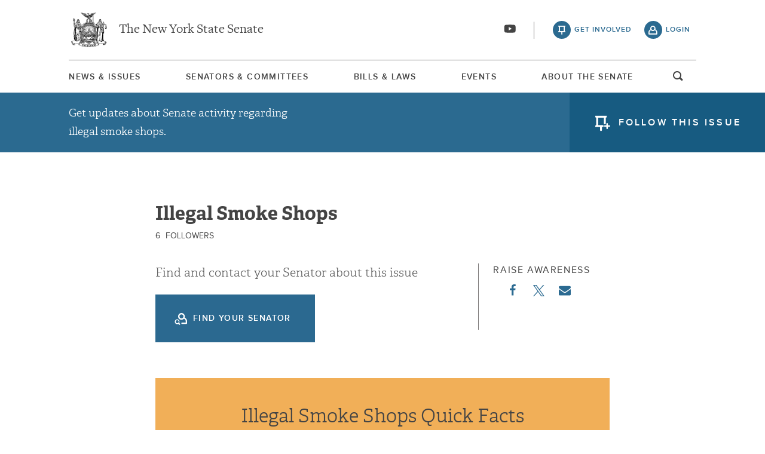

--- FILE ---
content_type: text/html; charset=UTF-8
request_url: https://www.nysenate.gov/issues/illegal-smoke-shops
body_size: 12594
content:
<!DOCTYPE html>
<html lang="en" dir="ltr" prefix="og: https://ogp.me/ns#">
  <head>
    <meta charset="utf-8" />
<link rel="canonical" href="https://www.nysenate.gov/issues/illegal-smoke-shops" />
<link rel="icon" href="/themes/custom/nysenate_theme/favicon.ico" />
<link rel="icon" sizes="16x16" href="/themes/custom/nysenate_theme/favicon.ico" />
<link rel="apple-touch-icon" href="/themes/custom/nysenate_theme/favicon.ico" />
<meta name="twitter:card" content="summary" />
<meta name="Generator" content="Drupal 10 (https://www.drupal.org)" />
<meta name="MobileOptimized" content="width" />
<meta name="HandheldFriendly" content="true" />
<meta name="viewport" content="width=device-width, initial-scale=1.0" />

    <title>illegal smoke shops | NYSenate.gov</title>
    <link rel="stylesheet" media="all" href="/sites/default/files/css/css_b6sORB6dlI5q2p8JUSK6U95YOrbbiKp4a_9G0HZkCME.css?delta=0&amp;language=en&amp;theme=nys&amp;include=[base64]" />
<link rel="stylesheet" media="all" href="/sites/default/files/css/css_8eQdpUy_sWjm7GYjNNdC8xUm4aIHRIUWRrwUyojwpco.css?delta=1&amp;language=en&amp;theme=nys&amp;include=[base64]" />

    <script type="application/json" data-drupal-selector="drupal-settings-json">{"path":{"baseUrl":"\/","pathPrefix":"","currentPath":"taxonomy\/term\/104247","currentPathIsAdmin":false,"isFront":false,"currentLanguage":"en"},"pluralDelimiter":"\u0003","gtag":{"tagId":"G-01H6J3L7N6","consentMode":false,"otherIds":[],"events":[],"additionalConfigInfo":[]},"suppressDeprecationErrors":true,"ajaxPageState":{"libraries":"[base64]","theme":"nys","theme_token":null},"ajaxTrustedUrl":{"form_action_p_pvdeGsVG5zNF_XLGPTvYSKCf43t8qZYSwcfZl2uzM":true},"views":{"ajax_path":"\/views\/ajax","ajaxViews":{"views_dom_id:e663405e02b4e13bc7f5afcc664abeae773cf8a16f9fe76a2f44075216512b57":{"view_name":"news_by_issue","view_display_id":"meeting_by_issue","view_args":"104247","view_path":"\/taxonomy\/term\/104247","view_base_path":null,"view_dom_id":"e663405e02b4e13bc7f5afcc664abeae773cf8a16f9fe76a2f44075216512b57","pager_element":0},"views_dom_id:2b0f03468f5d01723b35a325f3966f56bdd48d50321f3846f8880e67a92b7562":{"view_name":"news_by_issue","view_display_id":"news_by_bill","view_args":"104247","view_path":"\/taxonomy\/term\/104247","view_base_path":null,"view_dom_id":"2b0f03468f5d01723b35a325f3966f56bdd48d50321f3846f8880e67a92b7562","pager_element":0},"views_dom_id:62c71d15190e95013ebad3dbc8c5ed981a8daea64d5421485b67b8b1e82cbc3d":{"view_name":"news_by_issue","view_display_id":"news","view_args":"104247","view_path":"\/taxonomy\/term\/104247","view_base_path":null,"view_dom_id":"62c71d15190e95013ebad3dbc8c5ed981a8daea64d5421485b67b8b1e82cbc3d","pager_element":0}}},"user":{"uid":0,"permissionsHash":"80e2195eca33eae33476f682e22ed4e8e920f6b0a4c4911aeb8796e1a0b28363"}}</script>
<script src="/sites/default/files/js/js_ghY79wNs2ifbt4EtnmAV22rexfLzc7W-m6aU_phchYw.js?scope=header&amp;delta=0&amp;language=en&amp;theme=nys&amp;include=[base64]"></script>
<script src="https://use.fontawesome.com/releases/v5.15.4/js/all.js" defer crossorigin="anonymous"></script>
<script src="https://use.fontawesome.com/releases/v5.15.4/js/v4-shims.js" defer crossorigin="anonymous"></script>
<script src="/modules/contrib/google_tag/js/gtag.js?t8tebv"></script>


    <link rel="preload" as="font" href="/themes/custom/nysenate_theme/dist/fonts/senate_icons.woff2" type="font/woff2" crossorigin>
          <script type="text/javascript" src="/modules/contrib/seckit/js/seckit.document_write.js"></script>
        <link type="text/css" rel="stylesheet" id="seckit-clickjacking-no-body" media="all" href="/modules/contrib/seckit/css/seckit.no_body.css" />
        <!-- stop SecKit protection -->
        <noscript>
        <link type="text/css" rel="stylesheet" id="seckit-clickjacking-noscript-tag" media="all" href="/modules/contrib/seckit/css/seckit.noscript_tag.css" />
        <div id="seckit-noscript-tag">
          Sorry, you need to enable JavaScript to visit this website.
        </div>
        </noscript></head>
  <body class="page- page--issues page--issues-illegal_smoke_shops out-of-session path-taxonomy front-end">
        <a href="#main-content" class="visually-hidden focusable skip-link">
      Skip to main content
    </a>
    
    
      <div class="dialog-off-canvas-main-canvas" data-off-canvas-main-canvas>
    




<div class="layout-container page ">
  


<header
  id="js-sticky" role="banner" class="l-header l-header__collapsed" style="z-index: 100;">
  <!-- Begin Header -->
  <div class="panel-pane pane-block pane-nys-blocks-sitewide-header-bar-block">


    <div class="pane-content">

      <section class="l-header-region l-row l-row--nav c-header-bar">
        <div class="c-topbar">

          <div class="c-page-title">
            <a href="/" rel="home" title="NY State Senate Home" class="active GoogleAnalyticsET-processed">The New York State Senate</a>
          </div>

          <div
            class="c-header--connect">
            <!-- if we're on the main site there are social buttons -->
            <ul class="c-nav--social u-tablet-plus">
                              <li class="first leaf">
                  <a href="https://www.youtube.com/user/NYSenate" target="_blank" aria-label="Go to youtube-2">  <svg xmlns="http://www.w3.org/2000/svg" version="1.0" width="20" height="20" viewBox="0 0 20 20"><path d="M 8.22 3.364 c -3.236 0.06 -5.136 0.208 -5.732 0.448 c -0.54 0.22 -0.992 0.632 -1.26 1.14 C 0.88 5.612 0.696 7.06 0.652 9.48 c -0.032 1.932 0.072 3.688 0.292 4.8 c 0.236 1.212 0.888 1.904 2.012 2.14 c 1.024 0.216 3.74 0.344 7.304 0.34 c 3.64 0 6.232 -0.12 7.32 -0.34 c 0.356 -0.072 0.86 -0.324 1.124 -0.556 c 0.276 -0.244 0.556 -0.664 0.672 -1.008 c 0.32 -0.944 0.516 -3.692 0.428 -5.972 c -0.12 -3.096 -0.372 -4.068 -1.224 -4.712 c -0.392 -0.296 -0.664 -0.404 -1.272 -0.512 c -0.752 -0.128 -2.56 -0.24 -4.468 -0.28 c -2.232 -0.044 -3.032 -0.048 -4.62 -0.016 z M 10.8 8.612 c 1.348 0.776 2.448 1.428 2.448 1.448 c -0.004 0.032 -4.864 2.86 -4.916 2.86 c -0.004 0 -0.012 -1.288 -0.012 -2.86 s 0.008 -2.86 0.016 -2.86 s 1.116 0.636 2.464 1.412 zM 8.22 3.364 c -3.236 0.06 -5.136 0.208 -5.732 0.448 c -0.54 0.22 -0.992 0.632 -1.26 1.14 C 0.88 5.612 0.696 7.06 0.652 9.48 c -0.032 1.932 0.072 3.688 0.292 4.8 c 0.236 1.212 0.888 1.904 2.012 2.14 c 1.024 0.216 3.74 0.344 7.304 0.34 c 3.64 0 6.232 -0.12 7.32 -0.34 c 0.356 -0.072 0.86 -0.324 1.124 -0.556 c 0.276 -0.244 0.556 -0.664 0.672 -1.008 c 0.32 -0.944 0.516 -3.692 0.428 -5.972 c -0.12 -3.096 -0.372 -4.068 -1.224 -4.712 c -0.392 -0.296 -0.664 -0.404 -1.272 -0.512 c -0.752 -0.128 -2.56 -0.24 -4.468 -0.28 c -2.232 -0.044 -3.032 -0.048 -4.62 -0.016 z M 10.8 8.612 c 1.348 0.776 2.448 1.428 2.448 1.448 c -0.004 0.032 -4.864 2.86 -4.916 2.86 c -0.004 0 -0.012 -1.288 -0.012 -2.86 s 0.008 -2.86 0.016 -2.86 s 1.116 0.636 2.464 1.412 z"/></svg></a>
                </li>
                          </ul>

                          <a class="c-header--btn c-header--btn__taking_action u-tablet-plus" href="/citizen-guide">get involved</a>
              <a class="c-header--btn c-header--btn__primary u-tablet-plus GoogleAnalyticsET-processed" href="/user/login">login</a>
                      </div>
        </div>
      </section>
      <!--.c-header-bar -->
      <button id="" class="js-mobile-nav--btn c-block--btn c-nav--toggle icon-replace button--menu" aria-controls="main-site-menu" aria-expanded="false" aria-label="Site Menu"></button>
                                                    <div class="c-nav--wrap" id="main-site-menu">
          <div class="c-nav l-row l-row--nav">
            <nav aria-label="main">
                    


  
                        <ul class="c-nav--list">
                      <!--li class="leaf" -->
            <li class="leaf"  role="menuitem">
              <a href="/news-and-issues" >News &amp; Issues</a>

                
            </li>
                      <!--li class="leaf" -->
            <li class="leaf"  role="menuitem">
              <a href="/senators-committees" >Senators &amp; Committees</a>

                
            </li>
                      <!--li class="leaf" -->
            <li class="leaf"  role="menuitem">
              <a href="/legislation" >Bills &amp; Laws</a>

                
            </li>
                      <!--li class="leaf" -->
            <li class="leaf"  role="menuitem">
              <a href="/events" >Events</a>

                
            </li>
                      <!--li class="leaf" -->
            <li class="leaf"  role="menuitem">
              <a href="/about" >About The Senate</a>

                
            </li>
                  </ul>
        

  
  
                                <div class="u-mobile-only">
                <div>
                  <div class="container">
  <form class="nys-searchglobal-form search-form  c-site-search" accept-charset="UTF-8" data-drupal-selector="nys-searchglobal-form" action="/issues/illegal-smoke-shops" method="post" id="nys-searchglobal-form">
    <h2 class="c-site-search--title" data-drupal-selector="edit-title">Search</h2>
<div class="js-form-item form-item js-form-type-textfield form-type-textfield js-form-item-keys form-item-keys form-no-label">
        <input placeholder="Search" class="c-site-search--box icon_after__search form-text" size="50" maxlength="255" aria-label="Search Term" data-drupal-selector="edit-keys" type="text" id="edit-keys" name="keys" value="" />

        </div>


<button class="search__submit button" type="submit" name="submit">
  <span class="search__submit-icon">
      <svg xmlns="http://www.w3.org/2000/svg" x="0px" y="0px" viewBox="0 0 30 30" class="icon icon--search">
  <title>Search icon</title>
  <g>
    <path fill="#292929" d="M29.7,28.5l-7.3-7.3c2-2.2,3.1-5.2,3.1-8.4C25.6,5.7,19.8,0,12.8,0C5.7,0,0,5.7,0,12.8s5.7,12.8,12.8,12.8
      c3.2,0,6.1-1.2,8.4-3.1l7.3,7.3c0.2,0.2,0.4,0.3,0.6,0.3c0.2,0,0.5-0.1,0.6-0.3C30.1,29.4,30.1,28.8,29.7,28.5z M1.8,12.8
      c0-6.1,4.9-11,11-11c6.1,0,11,4.9,11,11s-4.9,11-11,11C6.7,23.8,1.8,18.9,1.8,12.8z"/>
  </g>
</svg>

  </span>
  <span class="search__submit-text">
    Search
  </span>
</button>
<a href="/search/legislation" class="c-site-search--link icon-after__right u-tablet-plus" data-drupal-selector="edit-advanced-leg-search-link">Advanced Legislation Search</a>
<input autocomplete="off" data-drupal-selector="form-inibiv2jfa78anzx-odbyvujbeim3ohanxpegrjec3a" type="hidden" name="form_build_id" value="form-iNIbIv2jFa78ANZX-OdbyVuJbeIM3ohAnxPeGrjec3A" />
<input data-drupal-selector="edit-nys-searchglobal-form" type="hidden" name="form_id" value="nys_search.global_form" />

  </form>
</div>
                  <a class="c-site-search--link icon-after__right u-tablet-plus" href="/search/legislation">Advanced Legislation Search</a>
                </div>
              </div>
              <button class="js-search--toggle u-tablet-plus c-site-search--btn GoogleAnalyticsET-processed icon-replace__search">open and focus search</button>
                              <ul class="c-nav--social u-mobile-only">
                                      <li class="first leaf">
                      <a href="https://www.youtube.com/user/NYSenate" target="_blank">  <svg xmlns="http://www.w3.org/2000/svg" version="1.0" width="20" height="20" viewBox="0 0 20 20"><path d="M 8.22 3.364 c -3.236 0.06 -5.136 0.208 -5.732 0.448 c -0.54 0.22 -0.992 0.632 -1.26 1.14 C 0.88 5.612 0.696 7.06 0.652 9.48 c -0.032 1.932 0.072 3.688 0.292 4.8 c 0.236 1.212 0.888 1.904 2.012 2.14 c 1.024 0.216 3.74 0.344 7.304 0.34 c 3.64 0 6.232 -0.12 7.32 -0.34 c 0.356 -0.072 0.86 -0.324 1.124 -0.556 c 0.276 -0.244 0.556 -0.664 0.672 -1.008 c 0.32 -0.944 0.516 -3.692 0.428 -5.972 c -0.12 -3.096 -0.372 -4.068 -1.224 -4.712 c -0.392 -0.296 -0.664 -0.404 -1.272 -0.512 c -0.752 -0.128 -2.56 -0.24 -4.468 -0.28 c -2.232 -0.044 -3.032 -0.048 -4.62 -0.016 z M 10.8 8.612 c 1.348 0.776 2.448 1.428 2.448 1.448 c -0.004 0.032 -4.864 2.86 -4.916 2.86 c -0.004 0 -0.012 -1.288 -0.012 -2.86 s 0.008 -2.86 0.016 -2.86 s 1.116 0.636 2.464 1.412 zM 8.22 3.364 c -3.236 0.06 -5.136 0.208 -5.732 0.448 c -0.54 0.22 -0.992 0.632 -1.26 1.14 C 0.88 5.612 0.696 7.06 0.652 9.48 c -0.032 1.932 0.072 3.688 0.292 4.8 c 0.236 1.212 0.888 1.904 2.012 2.14 c 1.024 0.216 3.74 0.344 7.304 0.34 c 3.64 0 6.232 -0.12 7.32 -0.34 c 0.356 -0.072 0.86 -0.324 1.124 -0.556 c 0.276 -0.244 0.556 -0.664 0.672 -1.008 c 0.32 -0.944 0.516 -3.692 0.428 -5.972 c -0.12 -3.096 -0.372 -4.068 -1.224 -4.712 c -0.392 -0.296 -0.664 -0.404 -1.272 -0.512 c -0.752 -0.128 -2.56 -0.24 -4.468 -0.28 c -2.232 -0.044 -3.032 -0.048 -4.62 -0.016 z M 10.8 8.612 c 1.348 0.776 2.448 1.428 2.448 1.448 c -0.004 0.032 -4.864 2.86 -4.916 2.86 c -0.004 0 -0.012 -1.288 -0.012 -2.86 s 0.008 -2.86 0.016 -2.86 s 1.116 0.636 2.464 1.412 z"/></svg></a>
                    </li>
                                  </ul>
                                            <div class="c-mobile-login--list u-mobile-only">
                  <span class="c-header--btn c-header--btn-login icon-before__recruit-friends">
                    <a href="/user/login">login</a>
                  </span>
                </div>
                          </nav>
          </div>
        </div>
        <div class="u-tablet-plus c-site-search--container">
          <div>
            <div class="container">
  <form class="nys-searchglobal-form search-form  c-site-search" accept-charset="UTF-8" data-drupal-selector="nys-searchglobal-form" action="/issues/illegal-smoke-shops" method="post" id="nys-searchglobal-form">
    <h2 class="c-site-search--title" data-drupal-selector="edit-title">Search</h2>
<div class="js-form-item form-item js-form-type-textfield form-type-textfield js-form-item-keys form-item-keys form-no-label">
        <input placeholder="Search" class="c-site-search--box icon_after__search form-text" size="50" maxlength="255" aria-label="Search Term" data-drupal-selector="edit-keys" type="text" id="edit-keys" name="keys" value="" />

        </div>


<button class="search__submit button" type="submit" name="submit">
  <span class="search__submit-icon">
      <svg xmlns="http://www.w3.org/2000/svg" x="0px" y="0px" viewBox="0 0 30 30" class="icon icon--search">
  <title>Search icon</title>
  <g>
    <path fill="#292929" d="M29.7,28.5l-7.3-7.3c2-2.2,3.1-5.2,3.1-8.4C25.6,5.7,19.8,0,12.8,0C5.7,0,0,5.7,0,12.8s5.7,12.8,12.8,12.8
      c3.2,0,6.1-1.2,8.4-3.1l7.3,7.3c0.2,0.2,0.4,0.3,0.6,0.3c0.2,0,0.5-0.1,0.6-0.3C30.1,29.4,30.1,28.8,29.7,28.5z M1.8,12.8
      c0-6.1,4.9-11,11-11c6.1,0,11,4.9,11,11s-4.9,11-11,11C6.7,23.8,1.8,18.9,1.8,12.8z"/>
  </g>
</svg>

  </span>
  <span class="search__submit-text">
    Search
  </span>
</button>
<a href="/search/legislation" class="c-site-search--link icon-after__right u-tablet-plus" data-drupal-selector="edit-advanced-leg-search-link">Advanced Legislation Search</a>
<input autocomplete="off" data-drupal-selector="form-inibiv2jfa78anzx-odbyvujbeim3ohanxpegrjec3a" type="hidden" name="form_build_id" value="form-iNIbIv2jFa78ANZX-OdbyVuJbeIM3ohAnxPeGrjec3A" />
<input data-drupal-selector="edit-nys-searchglobal-form" type="hidden" name="form_id" value="nys_search.global_form" />

  </form>
</div>
          </div>
        </div>
          </div>
          


<div class="l-row l-row--hero c-actionbar ">
      <div class="c-actionbar--info">
      <p class="actionbar--cta">Get updates about Senate activity regarding illegal smoke shops.</p>
    </div>
    <span class="c-block--btn">
              <a href="/user/login" class="icon-before__issue-follow" title="follow this committee">follow this issue</a>
          </span>
  </div>
    
  </div>
</header>

  
  

  

  

  

  

      <main role="main" class="container l-row l-row--main l-main">
      <a id="main-content" tabindex="-1"></a>      <div  class="layout-content">

          <div class="region region-content">
    <div data-drupal-messages-fallback class="hidden"></div>





<div id="taxonomy-term-104247" class="taxonomy-term vocabulary-issues">
  
    
  <div class="content">
    <div class="c-block c-detail--header">
        <h2 class="nys-title">
            <div class="field field--name-name field--type-string field--label-hidden field__item">illegal smoke shops</div>
      </h2>

                  <p class="c-issue--followers">
            <span>6</span> followers
          </p>
        
        <div class="taxonomy-issues__header-cta">
          <div class="c-detail--header-meta header-meta">
              <!-- Check login state for action url -->
                          

  <p>Find and contact your Senator about this issue</p>
      <button class="c-user-login button c-block--btn c-issue--contact-btn no-senator ctools-modal-login-modal">
      Find your Senator
    </button>
                        </div>

          <div class="c-detail--social header-social">
            <h3 class="c-detail--subhead">raise awareness</h3>
            <ul>
              <li><a target="_blank"
                    href="https://www.facebook.com/sharer/sharer.php?u=https://www.nysenate.gov/issues/illegal-smoke-shops" class="c-detail--social-item">  <svg aria-hidden="true" class="icon icon--facebook" xmlns="http://www.w3.org/2000/svg" width="11" height="20" viewBox="0 0 11 20"><path d="M10.703.134V3.08H8.951q-.96 0-1.295.402t-.335 1.205v2.109h3.27l-.435 3.304H7.321v8.471H3.906V10.1H1.06V6.796h2.846V4.363q0-2.076 1.161-3.22T8.159-.001q1.641 0 2.545.134z"/></svg>
</a>
              </li>
              <li><a target="_blank"
                    href="https://twitter.com/intent/tweet?text=illegal smoke shops Via: @nysenate: https://www.nysenate.gov/issues/illegal-smoke-shops" class="c-detail--social-item">  <svg xmlns="http://www.w3.org/2000/svg" width="19" height="19.251" version="1.1" viewBox="0 0 300 300.251">
    <path d="M178.57 127.15 290.27 0h-26.46l-97.03 110.38L89.34 0H0l117.13 166.93L0 300.25h26.46l102.4-116.59 81.8 116.59h89.34M36.01 19.54H76.66l187.13 262.13h-40.66"/>
</svg>
</a>
              </li>
              <li class="email">
                  <a href="mailto:?&subject=From NYSenate.gov: illegal smoke shops&body=Check out this issue: illegal smoke shops: < https://www.nysenate.gov/issues/illegal-smoke-shops >." class="c-detail--social-item">  <?xml version="1.0" ?><svg height="20" viewBox="0 0 1792 1792" width="20" xmlns="http://www.w3.org/2000/svg"><path d="M1792 710v794q0 66-47 113t-113 47h-1472q-66 0-113-47t-47-113v-794q44 49 101 87 362 246 497 345 57 42 92.5 65.5t94.5 48 110 24.5h2q51 0 110-24.5t94.5-48 92.5-65.5q170-123 498-345 57-39 100-87zm0-294q0 79-49 151t-122 123q-376 261-468 325-10 7-42.5 30.5t-54 38-52 32.5-57.5 27-50 9h-2q-23 0-50-9t-57.5-27-52-32.5-54-38-42.5-30.5q-91-64-262-182.5t-205-142.5q-62-42-117-115.5t-55-136.5q0-78 41.5-130t118.5-52h1472q65 0 112.5 47t47.5 113z"/></svg>
</a>
              </li>
            </ul>
          </div>
        </div>

        <div class="l-row c-block c-top-content-wrapper">
          

<div class="c-block c-stats--container c-stats--container--about c-senate-quick-facts--container   ">
  
  
  <div class="c-container--header">
    <h2 class="c-container--title">illegal smoke shops Quick Facts</h2>
  </div>
  <span class="c-stats--highlight u-mobile-only"></span>

  <div class="c-carousel--quick-facts c-carousel--nav u-mobile-only">
    <button class="c-carousel--btn prev hidden">prev</button>
    <button class="c-carousel--btn next">next</button>
  </div>
  <ul id="js-carousel-about-stats" class="js-carousel c-carousel">
          <li class="c-carousel--item c-stats--item ">
                  <h3 class="c-stat">0</h3>
          <p class="c-stat--descript">Bills and Resolutions</p>
                        </li>
          <li class="c-carousel--item c-stats--item ">
                  <h3 class="c-stat">3</h3>
          <p class="c-stat--descript">News Stories</p>
                        </li>
          <li class="c-carousel--item c-stats--item ">
                  <h3 class="c-stat">0</h3>
          <p class="c-stat--descript">Meetings or Public Hearings</p>
                        </li>
      </ul>
</div>


          

<div class="c-block c-issue--mentions">
  <h2 class="c-detail--subhead c-detail--section-title">Senators Talking About this Issue</h2>
      <div class="initial_co-sponsors c-issue--mentions">
              
<div class="nys-senator">
  <div class="nys-senator--thumb">
		<a href="https://www.nysenate.gov/senators/joseph-p-addabbo-jr">
      
            <div class="field field--name-field-member-headshot field--type-entity-reference field--label-hidden field__item">  <img loading="lazy" src="/sites/default/files/headshot_addabbo-hs-profile.jpg" width="491" height="533" />

</div>
      
    </a>

  </div>
  <div class="nys-senator--info">
    <h3 class="nys-senator--name">
            <div class="field field--name-field-senator-name field--type-name field--label-hidden field__item"><a href="https://www.nysenate.gov/senators/joseph-p-addabbo-jr" class="microsite-link">Joseph P. Addabbo Jr.</a></div>
      </h3>
    <p class="nys-senator--district">
      <span class="nys-senator--party">15th Senate District </span>
    </p>
  </div>
</div>

              
<div class="nys-senator">
  <div class="nys-senator--thumb">
		<a href="https://www.nysenate.gov/senators/jessica-scarcella-spanton">
      
            <div class="field field--name-field-member-headshot field--type-entity-reference field--label-hidden field__item">  <img loading="lazy" src="/sites/default/files/01-05-23_s-spanton-hs_official.jpg" width="396" height="468" />

</div>
      
    </a>

  </div>
  <div class="nys-senator--info">
    <h3 class="nys-senator--name">
            <div class="field field--name-field-senator-name field--type-name field--label-hidden field__item"><a href="https://www.nysenate.gov/senators/jessica-scarcella-spanton" class="microsite-link">Jessica Scarcella-Spanton</a></div>
      </h3>
    <p class="nys-senator--district">
      <span class="nys-senator--party">23rd Senate District </span>
    </p>
  </div>
</div>

          </div>
  </div>


          <div class="views-element-container"><div class="view view-news-by-issue view-id-news_by_issue view-display-id-petition js-view-dom-id-02d13e375acf42e2a77a4e76e15466eb80f7541acd38495778e7e2a13ab1a650 container">
  
    
      
  
          </div>
</div>

        </div>

        <div class="newsroom-content l-row">
          <h2 class="c-tab-block--title"
              id="issuesUpdatesHeader">illegal smoke shops Updates</h2>
          <dl class="l-tab-bar">
              <div class="c-tab--arrow u-mobile-only"></div>
              <div class="c-tab active">
                <input class="form-radio" type="radio" name="news" value="#panel1" checked="checked">
                <label class="c-tab-link" for="news">News</label>
              </div>
              <div class="c-tab">
                <input class="form-radio" type="radio" name="legislation" value="#panel2">
                <label class="c-tab-link" for="legislation">Legislation</label>
              </div>
              <div class="c-tab">
                <input class="form-radio" type="radio" name="events" value="#panel3">
                <label class="c-tab-link" for="events">Events</label>
              </div>
          </dl>
          <div class="tabs-content">
            <div class="panel-pane pane-views pane-news-by-issue content active" id="panel1">
              <div class="views-element-container"><div class="view view-news-by-issue view-id-news_by_issue view-display-id-news js-view-dom-id-62c71d15190e95013ebad3dbc8c5ed981a8daea64d5421485b67b8b1e82cbc3d container">
  
    
      
      <div class="view-content">
      <div data-drupal-views-infinite-scroll-content-wrapper class="views-infinite-scroll-content-wrapper clearfix">


<div class="content-list__wrapper">
          <div class="first odd content__item">

<article class="c-block c-block-press-release">
  <div class="c-press-release--header">
    <p class="c-press-release--title">Article</p>
                  <a href="/issues/cannabis" class="c-press-release--topic">Cannabis</a>,
                        <a href="/issues/office-cannabis-management-ocm" class="c-press-release--topic">Office of Cannabis Management (OCM)</a>,
                        <a href="/issues/illegal-smoke-shops" class="c-press-release--topic">illegal smoke shops</a>
            </div>
  <div class="c-press-release--body ">
    <div>
      <h3 class="c-press-release--descript">
        <a href="/newsroom/articles/2024/brad-hoylman-sigal/report-illegal-cannabis-shop">Report An Illegal Cannabis Shop</a>
      </h3>
      <p class="c-press-release--senator"><a href="/dashboard/senators/brad-hoylman-sigal">Brad Hoylman-Sigal</a></p>
      <p class="c-press-release--date">
        <span class="date-display-single">August 1, 2024</span>
      </p>
    </div>
      </div>
</article>
</div>

          <div class="even content__item">

<article class="c-block c-block-press-release">
  <div class="c-press-release--header">
    <p class="c-press-release--title">In The News</p>
                  <a href="/issues/illegal-smoke-shops" class="c-press-release--topic">illegal smoke shops</a>
            </div>
  <div class="c-press-release--body c-press-release--body__has-img ">
    <div>
      <h3 class="c-press-release--descript">
        <a href="/newsroom/in-the-news/2024/jessica-scarcella-spanton/major-operation-takes-down-17-illegal-smoke">Major operation takes down  17 illegal smoke shops all across Staten Island: ‘Operation Padlock’</a>
      </h3>
      <p class="c-press-release--senator"><a href="/dashboard/senators/jessica-scarcella-spanton">Jessica Scarcella-Spanton</a></p>
      <p class="c-press-release--date">
        <span class="date-display-single">May 31, 2024</span>
      </p>
    </div>
          <!-- if has video thumbnail it would go here -->
      <div class="c-press-release--img">
  <img loading="lazy" src="/sites/default/files/styles/760x377/public/2024/05/31/440012712_423454937302845_89116589760812318_n.jpg?itok=GgD-2bLD" width="760" height="380" alt="jssmempc" class="image-style-_60x377" />



</div>
      </div>
</article>
</div>

          <div class="last odd content__item">

<article class="c-block c-block-press-release">
  <div class="c-press-release--header">
    <p class="c-press-release--title">Press Release</p>
                  <a href="/issues/smoke-shops" class="c-press-release--topic">Smoke Shops</a>,
                        <a href="/issues/illegal-smoke-shops" class="c-press-release--topic">illegal smoke shops</a>,
                        <a href="/issues/nypd" class="c-press-release--topic">NYPD</a>,
                        <a href="/issues/addabbo" class="c-press-release--topic">Addabbo</a>
            </div>
  <div class="c-press-release--body ">
    <div>
      <h3 class="c-press-release--descript">
        <a href="/newsroom/press-releases/2023/joseph-addabbo/addabbo-calls-crackdown-illegal-smoke-shops">Addabbo calls for crackdown on illegal smoke shops</a>
      </h3>
      <p class="c-press-release--senator"><a href="/dashboard/senators/joseph-p-addabbo-jr">Joseph P. Addabbo Jr.</a></p>
      <p class="c-press-release--date">
        <span class="date-display-single">March 18, 2023</span>
      </p>
    </div>
      </div>
</article>
</div>

  </div>
</div>

    </div>
  
      


            <div class="view-footer">
      <p><a href="/search/global/result?full_text=illegal%20smoke%20shops" class="c-tab--link-more">See All News About illegal smoke shops</a></p>
    </div>
    </div>
</div>

            </div>

            <div class="panel-pane pane-views pane-news-by-issue content" id="panel2">
              <div class="views-element-container"><div class="view view-news-by-issue view-id-news_by_issue view-display-id-news_by_bill js-view-dom-id-2b0f03468f5d01723b35a325f3966f56bdd48d50321f3846f8880e67a92b7562 container">
  
    
      
      <div class="view-empty">
      <p>There is no legislation associated to this issue</p>
    </div>
  
      


          </div>
</div>

            </div>

            <div class="panel-pane pane-views pane-news-by-issue content" id="panel3">
              <div class="views-element-container"><div class="view view-news-by-issue view-id-news_by_issue view-display-id-meeting_by_issue js-view-dom-id-e663405e02b4e13bc7f5afcc664abeae773cf8a16f9fe76a2f44075216512b57 container">
  
    
      
      <div class="view-empty">
      <p>There are no upcoming meetings or public hearings scheduled at this time</p>
    </div>
  
      


            <div class="view-footer">
      <p><a href="/search/global/result?full_text=illegal%20smoke%20shops" class="c-tab--link-more">See All News About illegal smoke shops</a></p>
    </div>
    </div>
</div>

            </div>
          </div>
        </div>

        <div class="c-block l-row c-latest-issue-video">
          <div class="panel-pane pane-views pane-news-by-issue content">
            <div class="views-element-container"><div class="view view-news-by-issue view-id-news_by_issue view-display-id-video js-view-dom-id-d1639610f462d40129f3db195354413a318d8c22ca8674b1ef87c755db4810c5 container">
  
    
      
  
          </div>
</div>

          </div>
        </div>

        <div class="views-element-container"></div>

        <div class="views-element-container"><div class="view view-global-promo-banner view-id-global_promo_banner view-display-id-global_promo_banner js-view-dom-id-73328ce565655c212c3fc0bbfaa6f665f4e116a99e14869e19152ae34d679554 container">
  
    
      
      <div class="view-content">
      



<article class="c-block c-block--initiative
    ">
    <div class="c-block--initiative__has-img c-container--initiative-hidden-link">
    
  <img loading="lazy" src="/sites/default/files/styles/280_x_280/public/2019_wod_button_19.jpg?itok=ChQAbSg0" width="280" height="280" alt="" class="image-style-_80-x-280" />




        <div class="c-initiative--inner">
            <h2 class="c-initiative--title">
        <a href="/women-of-distinction"><span class="field field--name-title field--type-string field--label-hidden">Women of Distinction</span>
</a>
      </h2>
    </div>
  <div aria-hidden=true tabindex=-1 href="/women-of-distinction" class="c-block--btn promotional-banner__button icon-before__awards icon-before__read_more med-bg"
  ><span class="button-text">Read More</span></div>
  </div>
</article>



<article class="c-block c-block--initiative
    ">
    <div class="c-block--initiative__has-img c-container--initiative-hidden-link">
    
  <img loading="lazy" src="/sites/default/files/styles/280_x_280/public/vhof_banner.png?itok=HDe0E8fx" width="280" height="280" alt="" class="image-style-_80-x-280" />




        <div class="c-initiative--inner">
            <h2 class="c-initiative--title">
        <a href="/honorees/2022/honoring-our-veterans"><span class="field field--name-title field--type-string field--label-hidden">New York State Senate Veterans&#039; Hall of Fame</span>
</a>
      </h2>
    </div>
  <div aria-hidden=true tabindex=-1 href="/honorees/2022/honoring-our-veterans" class="c-block--btn promotional-banner__button icon-before__awards icon-before__view_honorees med-bg"
  ><span class="button-text">View All Honorees</span></div>
  </div>
</article>

    </div>
  
          </div>
</div>

    </div>
  </div>

      <div class="user-login-modal">
      <div class="content">
        <span class="close">&times;</span>
        <div class="container">
  <form class="user-login-form registration-form" data-drupal-selector="user-login-form" action="/issues/illegal-smoke-shops" method="post" id="user-login-form" accept-charset="UTF-8">
    <input autocomplete="off" data-drupal-selector="form-w-g1fcuomk-l2ceq1xo01latseogrym1tpppmg5-2j0" type="hidden" name="form_build_id" value="form-W-g1FcuOmK-l2CEq1xO01lAtSEogrym1tpppMG5_2j0" />
<input data-drupal-selector="edit-user-login-form" type="hidden" name="form_id" value="user_login_form" />
<div class="c-block c-login"><div class="c-login-left"><h3 class="nys-title">Why connect with the NY State Senate?</h3><ul class="c-login-benefits"><li data-list-item-id="eb2572ecc0976393bbd944de5ed8ccc4b">Let us know where you stand ('AYE' or 'NAY') on key legislation.</li><li data-list-item-id="e08dc9a0ef96496cd120b9f33c0fa5d04">Follow issues, committees, and bills that matter to you.</li><li data-list-item-id="e97fbf093712dacadde3b6079e12c37a6">Sign petitions with a single click.</li><li data-list-item-id="e76c06f21e4caf529de1bb7199d3762e2">Find and contact your senator. If you would like to find your Senator without first creating an account, <a href="/find-my-senator">click here</a>.</li></ul><a href="/user/register" class="c-block--btn c-login-create">Create Account</a><p class="c-login-privacy">Your privacy is guaranteed.<br><a href="/why-you-should-create-account">Need more reasons to create an NYSenate.gov account</a>?</p></div><div class="c-login-right"><h3 class="nys-title">I already have an account...</h3><div class="js-form-item form-item js-form-type-textfield form-type-textfield js-form-item-name form-item-name">
      <label for="edit-name" class="js-form-required form-required">Email address or username</label>
        <input autocorrect="none" autocapitalize="none" spellcheck="false" autofocus="autofocus" autocomplete="username" data-drupal-selector="edit-name" aria-describedby="edit-name--description" type="text" id="edit-name" name="name" value="" size="60" maxlength="254" class="form-text required" required="required" aria-required="true" />

            <div id="edit-name--description" class="description">
      Enter your email address or username.
    </div>
  </div>
<div class="js-form-item form-item js-form-type-password form-type-password js-form-item-pass form-item-pass">
      <label for="edit-pass" class="js-form-required form-required">Password</label>
        <input autocomplete="current-password" data-drupal-selector="edit-pass" aria-describedby="edit-pass--description" type="password" id="edit-pass" name="pass" size="60" maxlength="128" class="form-text required" required="required" aria-required="true" />

            <div id="edit-pass--description" class="description">
      Enter the password that accompanies your email address.
    </div>
  </div>


                      <div  data-drupal-selector="edit-captcha" class="captcha captcha-type-challenge--turnstile" data-nosnippet>
                    <div class="captcha__element">
            <input data-drupal-selector="edit-captcha-sid" type="hidden" name="captcha_sid" value="18843673" />
<input data-drupal-selector="edit-captcha-token" type="hidden" name="captcha_token" value="J1j_5KaZWp2YtH3czYBcLuLtizYV7FVhivpSbPy1ZPA" />
<input data-drupal-selector="edit-captcha-response" type="hidden" name="captcha_response" value="Turnstile no captcha" />
<div class="cf-turnstile" data-sitekey="0x4AAAAAAAM5GMncQK_Aly1L" data-theme="auto" data-size="normal" data-language="auto" data-retry="auto" interval="8000" data-appearance="always"></div><input data-drupal-selector="edit-captcha-cacheable" type="hidden" name="captcha_cacheable" value="1" />

          </div>
                            </div>
            <div data-drupal-selector="edit-actions" class="form-actions js-form-wrapper form-wrapper" id="edit-actions"><input class="c-block--btn button js-form-submit form-submit" data-drupal-selector="edit-submit" type="submit" id="edit-submit" name="op" value="Log in to account" />
</div>
<a href="/user/password" id="forgot-password-link" data-drupal-selector="edit-reset-password">I forgot my password</a>
</div></div>
  </form>
</div>
      </div>
    </div>
  </div>

  </div>


              </div>    </main>
  
  <footer class="l-footer" role="contentinfo">
    <div id="footer-first">
      <div class="panel-pane pane-block pane-nys-blocks-sitewide-footer">
        <div class="pane-content">
          <section class="c-senator-footer">
            <div class="l-row">
              <div class="c-senator-footer-col c-senator-footer-col__home">
                  <div class="region region-footer-left">
      <div id="block-nys-sitebranding" class="block block-system block-system-branding-block">
    
        
    
  
  
  
  

<a title="nysenate.gov" href="/">
  <span class="lgt-text icon-before__left">NYSenate.gov</span>
  <img src="/themes/custom/nysenate_theme/src/assets/nys_logo224x224.png" alt="New York State Senate Seal" class='c-seal c-seal-footer'>
</a>


  </div>
<nav role="navigation" aria-labelledby="block-nys-socials-menu" id="block-nys-socials" class="block block-menu navigation menu--socials">
            
  <h2 class="visually-hidden" id="block-nys-socials-menu">Socials</h2>
  

        <div class="c-senator-footer-col__social">
  <p class="c-senator-footer-caption">Follow the New York State Senate</p>
    

<ul class="menu-socials">
      <li class="first leaf">
      <a href="https://www.youtube.com/user/NYSenate" target="_blank" aria-label="Go to youtube-2 Page">  <svg xmlns="http://www.w3.org/2000/svg" version="1.0" width="20" height="20" viewBox="0 0 20 20"><path d="M 8.22 3.364 c -3.236 0.06 -5.136 0.208 -5.732 0.448 c -0.54 0.22 -0.992 0.632 -1.26 1.14 C 0.88 5.612 0.696 7.06 0.652 9.48 c -0.032 1.932 0.072 3.688 0.292 4.8 c 0.236 1.212 0.888 1.904 2.012 2.14 c 1.024 0.216 3.74 0.344 7.304 0.34 c 3.64 0 6.232 -0.12 7.32 -0.34 c 0.356 -0.072 0.86 -0.324 1.124 -0.556 c 0.276 -0.244 0.556 -0.664 0.672 -1.008 c 0.32 -0.944 0.516 -3.692 0.428 -5.972 c -0.12 -3.096 -0.372 -4.068 -1.224 -4.712 c -0.392 -0.296 -0.664 -0.404 -1.272 -0.512 c -0.752 -0.128 -2.56 -0.24 -4.468 -0.28 c -2.232 -0.044 -3.032 -0.048 -4.62 -0.016 z M 10.8 8.612 c 1.348 0.776 2.448 1.428 2.448 1.448 c -0.004 0.032 -4.864 2.86 -4.916 2.86 c -0.004 0 -0.012 -1.288 -0.012 -2.86 s 0.008 -2.86 0.016 -2.86 s 1.116 0.636 2.464 1.412 zM 8.22 3.364 c -3.236 0.06 -5.136 0.208 -5.732 0.448 c -0.54 0.22 -0.992 0.632 -1.26 1.14 C 0.88 5.612 0.696 7.06 0.652 9.48 c -0.032 1.932 0.072 3.688 0.292 4.8 c 0.236 1.212 0.888 1.904 2.012 2.14 c 1.024 0.216 3.74 0.344 7.304 0.34 c 3.64 0 6.232 -0.12 7.32 -0.34 c 0.356 -0.072 0.86 -0.324 1.124 -0.556 c 0.276 -0.244 0.556 -0.664 0.672 -1.008 c 0.32 -0.944 0.516 -3.692 0.428 -5.972 c -0.12 -3.096 -0.372 -4.068 -1.224 -4.712 c -0.392 -0.296 -0.664 -0.404 -1.272 -0.512 c -0.752 -0.128 -2.56 -0.24 -4.468 -0.28 c -2.232 -0.044 -3.032 -0.048 -4.62 -0.016 z M 10.8 8.612 c 1.348 0.776 2.448 1.428 2.448 1.448 c -0.004 0.032 -4.864 2.86 -4.916 2.86 c -0.004 0 -0.012 -1.288 -0.012 -2.86 s 0.008 -2.86 0.016 -2.86 s 1.116 0.636 2.464 1.412 z"/></svg></a>
    </li>
  </ul>
</div>

  </nav>

  </div>

              </div>

              <div class="c-senator-footer-col c-senator-footer-col__nav">
                <nav>
                    <div class="region region-footer-middle">
    <div id="block-nys-footer" class="block block-system block-system-menu-blockfooter site-footer__menu">
  
    
      
              <ul class="menu">
                    <li class="menu-item">
        <a href="/news-and-issues" data-drupal-link-system-path="node/12004488">News &amp; Issues</a>
              </li>
                <li class="menu-item">
        <a href="/senators-committees" data-drupal-link-system-path="node/12001028">Senators &amp; Committees</a>
              </li>
                <li class="menu-item">
        <a href="/legislation" data-drupal-link-system-path="node/12004490">Bills &amp; Laws</a>
              </li>
                <li class="menu-item">
        <a href="/majority-issues/new-york-state-budget">Budget</a>
              </li>
                <li class="menu-item">
        <a href="/events" data-drupal-link-system-path="events">Events</a>
              </li>
                <li class="menu-item">
        <a href="/about" data-drupal-link-system-path="node/12004487">About the Senate</a>
              </li>
        </ul>
  


  </div>

  </div>

                </nav>
              </div>

              <div class="c-senator-footer-col c-senator-footer-col__nav right">
                  <div class="region region-footer-right">
    <nav role="navigation" aria-labelledby="block-nys-footerright-menu" id="block-nys-footerright" class="block block-menu navigation menu--footer-right">
            
  <h2 class="visually-hidden" id="block-nys-footerright-menu">Footer Right</h2>
  

        
              <ul class="menu">
                    <li class="menu-item">
        <a href="/contact" data-drupal-link-system-path="node/12017034">Contact the Senate</a>
              </li>
                <li class="menu-item">
        <a href="/report-website-issue" data-drupal-link-system-path="node/12037218">Report a Website Issue</a>
              </li>
                <li class="menu-item">
        <a href="/home-rule-form" data-drupal-link-system-path="node/12004460">Home Rule Form</a>
              </li>
                <li class="menu-item">
        <a href="/policies-and-waivers" data-drupal-link-system-path="node/12004462">Site Policies</a>
              </li>
                <li class="menu-item">
        <a href="/nysenategov-source-code" data-drupal-link-system-path="node/12004452">About this Website</a>
              </li>
                <li class="menu-item">
        <a href="/citizen-guide" data-drupal-link-system-path="node/12004453">GET INVOLVED</a>
              </li>
        </ul>
  


  </nav>

  </div>

              </div>
            </div>
          </section>
        </div>
      </div>
      <div class="panel-separator"></div>
      <div class="panel-pane pane-block pane-menu-menu-global-footer c-site-footer">
        <div class="pane-content">
          
        </div>
      </div>
    </div>
  </footer>

</div>
  </div>

    
    <script src="/sites/default/files/js/js_d4Cy-zkJONeFXknQ0Q2b5dm9ik8SDk7Pctv62v4ilcw.js?scope=footer&amp;delta=0&amp;language=en&amp;theme=nys&amp;include=[base64]"></script>
<script src="https://challenges.cloudflare.com/turnstile/v0/api.js?onload=onloadTurnstileCallback&amp;render=explicit" defer async></script>
<script src="/sites/default/files/js/js_8o99SeCrV-PW8e-OfMlA-eJzpvQRcxb71Or3Ex8n1X4.js?scope=footer&amp;delta=2&amp;language=en&amp;theme=nys&amp;include=[base64]"></script>

  </body>
</html>
